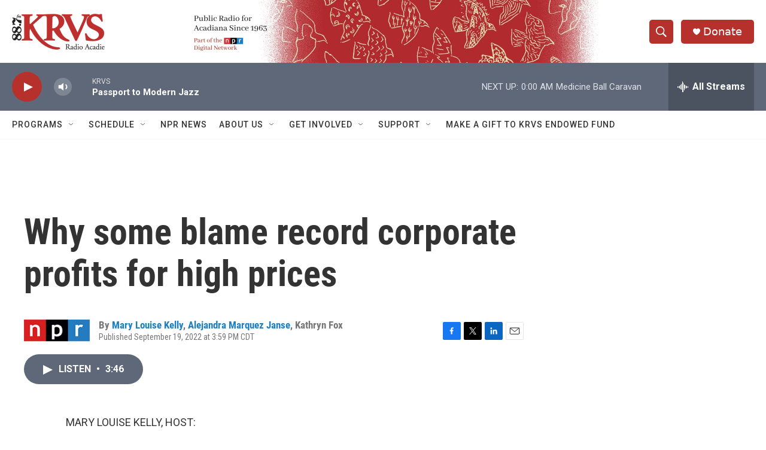

--- FILE ---
content_type: text/html; charset=utf-8
request_url: https://www.google.com/recaptcha/api2/aframe
body_size: 270
content:
<!DOCTYPE HTML><html><head><meta http-equiv="content-type" content="text/html; charset=UTF-8"></head><body><script nonce="BLZYJwV3ql6HBcHjplqjCQ">/** Anti-fraud and anti-abuse applications only. See google.com/recaptcha */ try{var clients={'sodar':'https://pagead2.googlesyndication.com/pagead/sodar?'};window.addEventListener("message",function(a){try{if(a.source===window.parent){var b=JSON.parse(a.data);var c=clients[b['id']];if(c){var d=document.createElement('img');d.src=c+b['params']+'&rc='+(localStorage.getItem("rc::a")?sessionStorage.getItem("rc::b"):"");window.document.body.appendChild(d);sessionStorage.setItem("rc::e",parseInt(sessionStorage.getItem("rc::e")||0)+1);localStorage.setItem("rc::h",'1766548305381');}}}catch(b){}});window.parent.postMessage("_grecaptcha_ready", "*");}catch(b){}</script></body></html>